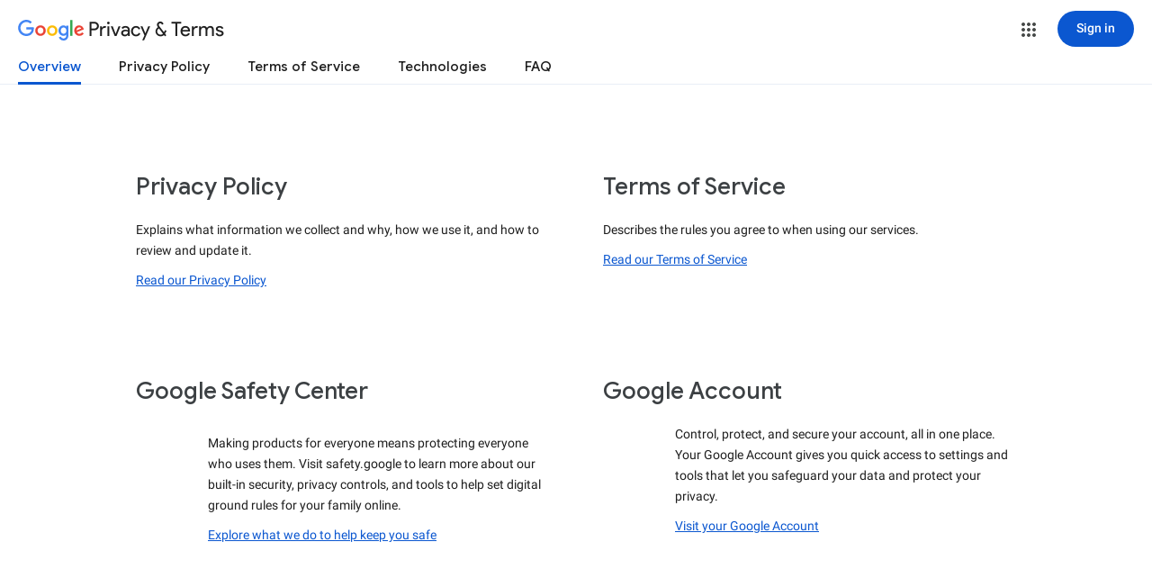

--- FILE ---
content_type: text/html; charset=UTF-8
request_url: https://feedback-pa.clients6.google.com/static/proxy.html?usegapi=1&jsh=m%3B%2F_%2Fscs%2Fabc-static%2F_%2Fjs%2Fk%3Dgapi.gapi.en.UXDNXkgCDpE.O%2Fd%3D1%2Frs%3DAHpOoo_3ykjRTrvlIBv6vfu43Rx7CYUQSA%2Fm%3D__features__
body_size: 77
content:
<!DOCTYPE html>
<html>
<head>
<title></title>
<meta http-equiv="X-UA-Compatible" content="IE=edge" />
<script type="text/javascript" nonce="pfoiATUKjBhdUnz274c2-w">
  window['startup'] = function() {
    googleapis.server.init();
  };
</script>
<script type="text/javascript"
  src="https://apis.google.com/js/googleapis.proxy.js?onload=startup" async
  defer nonce="pfoiATUKjBhdUnz274c2-w"></script>
</head>
<body>
</body>
</html>


--- FILE ---
content_type: text/javascript; charset=UTF-8
request_url: https://www.gstatic.com/_/mss/boq-identity/_/js/k=boq-identity.IdentityPoliciesUi.en.6sMExZXHhT8.2018.O/ck=boq-identity.IdentityPoliciesUi.0QHiFlvIZyQ.L.B1.O/am=AADA3cW___8NthAAAw/d=1/exm=A7fCU,BBI74,BVgquf,EFQ78c,FIsgxc,GPHYJd,IZT63,JNoxi,Jis5wf,KUM7Z,LBaJxb,LEikZe,LvGhrf,MdUzUe,MpJwZc,NwH0H,O1Gjze,O626Fe,O6y8ed,OTA3Ae,PEQ3uf,PrPYRd,QIhFr,RMhBfe,RiINWe,RqjULd,RyvaUb,SdcwHb,SpsfSb,UUJqVe,Uas9Hd,Ulmmrd,V3dDOb,XVMNvd,Z5uLle,ZDZcre,ZwDk9d,_b,_tp,aW3pY,bZ0mod,byfTOb,duFQFc,e5qFLc,gychg,hc6Ubd,krBSJd,lsjVmc,lwddkf,n73qwf,p3hmRc,pjICDe,pw70Gc,qTnoBf,r2V6Pd,tVN6Hd,uoEu0c,w9hDv,ws9Tlc,xQtZb,xUdipf,yJVP7e,zbML3c,zr1jrb/excm=_b,_tp,homeview/ed=1/wt=2/ujg=1/rs=AOaEmlHHYSuR1e7xeIY0tQ7uMrdHCRPiAg/ee=EVNhjf:pw70Gc;EmZ2Bf:zr1jrb;JsbNhc:Xd8iUd;K5nYTd:ZDZcre;LBgRLc:SdcwHb;Me32dd:MEeYgc;NJ1rfe:qTnoBf;NPKaK:SdcwHb;NSEoX:lazG7b;Pjplud:EEDORb;QGR0gd:Mlhmy;SNUn3:ZwDk9d;ScI3Yc:e7Hzgb;Uvc8o:VDovNc;YIZmRd:A1yn5d;a56pNe:JEfCwb;cEt90b:ws9Tlc;dIoSBb:SpsfSb;dowIGb:ebZ3mb;eBAeSb:zbML3c;iFQyKf:QIhFr;lOO0Vd:OTA3Ae;oGtAuc:sOXFj;pXdRYb:MdUzUe;qafBPd:yDVVkb;qddgKe:xQtZb;wR5FRb:O1Gjze;xqZiqf:BBI74;yEQyxe:hTAg0b;yxTchf:KUM7Z;zxnPse:duFQFc/dti=1/m=Wt6vjf,hhhU8,FCpbqb,WhJNk
body_size: 817
content:
"use strict";this.default_IdentityPoliciesUi=this.default_IdentityPoliciesUi||{};(function(_){var window=this;
try{
_.l("Wt6vjf");
var PO=class extends _.Og{constructor(a){super(a,0,PO.Fc)}rb(){return _.Xe(_.Jq(this,1,_.Cq,_.Iq))}Hd(a){_.Kq(this,1,_.Le(a),_.Cq)}};PO.Fc="f.bo";var wsa=function(a){a.Tr&&(window.clearTimeout(a.Tr),a.Tr=0)},xsa=function(a){const b=_.yN.get(window.location.protocol=="https:"?"SAPISID":"APISID","");a.vr=a.rq!==""&&b==="";a.ew=a.rq!=b;a.rq=b},zsa=function(a){a.xn=!0;const b=ysa(a);let c="rt=r&f_uid="+encodeURIComponent(String(a.Es));_.uv(b,(0,_.Ii)(a.Aa,a),"POST",c)},QO=function(a){if(a.Eu||a.xn)wsa(a),a.Tr=window.setTimeout((0,_.Ii)(a.j,a),Math.max(3,a.uq)*1E3)},ysa=function(a){const b=new _.Iz(a.iB);a.nt!=null&&b.j.set("authuser",a.nt);return b},
Asa=function(a){a.vr||(a.xn=!0,a.uq=Math.min((a.uq||3)*2,60),QO(a))},RO=class extends _.Cs{kc(){this.Eu=!1;wsa(this);super.kc()}j(){xsa(this);if(this.xn)return zsa(this),!1;if(!this.ew)return QO(this),!0;this.dispatchEvent("p");if(!this.Es)return QO(this),!0;this.vr?(this.dispatchEvent("r"),QO(this)):zsa(this);return!1}Aa(a){a=a.target;xsa(this);if(_.Av(a)){this.uq=0;if(this.vr)this.xn=!1,this.dispatchEvent("r");else if(this.ew)this.dispatchEvent("s");else{try{var b=_.hF(a);const e=JSON.parse(b.substring(b.indexOf("\n")));
var c=(new PO(e[0])).rb()}catch(e){_.lk(e);this.dispatchEvent("t");Asa(this);return}this.xn=!1;c?this.dispatchEvent("q"):this.dispatchEvent("r")}QO(this)}else{if(_.Bv(a)!=0){b="";try{b=_.hF(a)}catch(e){}c=_.Bv(a)<500;a=Error("Zc`"+_.Bv(a)+"`"+ysa(this).toString()+"`"+String(a.Oa)+"`"+b);c&&_.lk(a);this.dispatchEvent("t")}Asa(this)}}};_.g=RO.prototype;_.g.uq=0;_.g.Tr=0;_.g.rq=null;_.g.vr=!1;_.g.ew=!1;_.g.nt=null;_.g.iB="/_/idv/";_.g.Es="";_.g.Eu=!1;_.g.xn=!1;_.sh(_.my,RO);_.Ib().Zf(function(a){const b=new RO;_.jy(a,_.my,b);if(_.jF()){a=_.jF();var c=_.Kk("WZsZ1e").string(null);b.Es=a;c!==void 0&&(b.rq=c);a=_.lF();_.oc(a,"/")||(a="/"+a);b.iB=a+"/idv/";(a=_.iF())&&_.Kk("gGcLoe").Fa(!1)&&(b.nt=a);b.Eu=!0;b.j()}});
_.n();
_.l("hhhU8");
var Jpa;new _.Bo(a=>{Jpa=a});_.toa();_.ck(()=>{Jpa()});
_.n();
_.l("FCpbqb");
_.Ib().Zf(function(a){_.Qh(_.dk(_.dy,a))});
_.n();
_.l("WhJNk");
var Cpa=function(){var a=_.yN;if(!_.ea.navigator.cookieEnabled)return!1;if(a.j.cookie)return!0;a.set("TESTCOOKIESENABLED","1",{Uu:60});if(a.get("TESTCOOKIESENABLED")!=="1")return!1;a.remove("TESTCOOKIESENABLED");return!0},Dpa=new Date(1262304E6),Epa=new Date(12779424E5),Fpa=new Date(129384E7),Gpa=function(a,b){b?a.push(Math.round((b-Dpa.getTime())/6E4)):a.push(null)},Hpa=function(a,b,c){a.push(b.getTimezoneOffset()/15+56);a:{var e=b.getTimezoneOffset();const d=c.getTimezoneOffset();if(e!=d)for(b=
b.getTime()/6E4,c=c.getTime()/6E4;b<=c;){const f=(b>>1)+(c>>1),h=f*6E4,k=(new Date(h+3E4)).getTimezoneOffset();if((new Date(h-3E4)).getTimezoneOffset()!=k){e=h;break a}if(k==e)b=f+1;else if(k==d)c=f-1;else break}e=null}Gpa(a,e)};var Ipa=class extends _.HH{static ub(){return{service:{window:_.cK}}}constructor(a){super();this.j=a.service.window;if(!_.Oj(_.Kk("xn5OId"),!1)&&Cpa()&&_.yN.get("OTZ")===void 0){a=_.yN;var b=a.set;const c=[],e=new Date;Gpa(c,e.getTime());c.push(e.getTimezoneOffset()/15+56);Hpa(c,Dpa,Epa);Hpa(c,Epa,Fpa);b.call(a,"OTZ",c.join("_"),{Uu:2592E3,path:"/",domain:void 0,wH:this.j.get().location.protocol==="https:"})}}};_.xH(_.dy,Ipa);
_.n();
}catch(e){_._DumpException(e)}
}).call(this,this.default_IdentityPoliciesUi);
// Google Inc.
